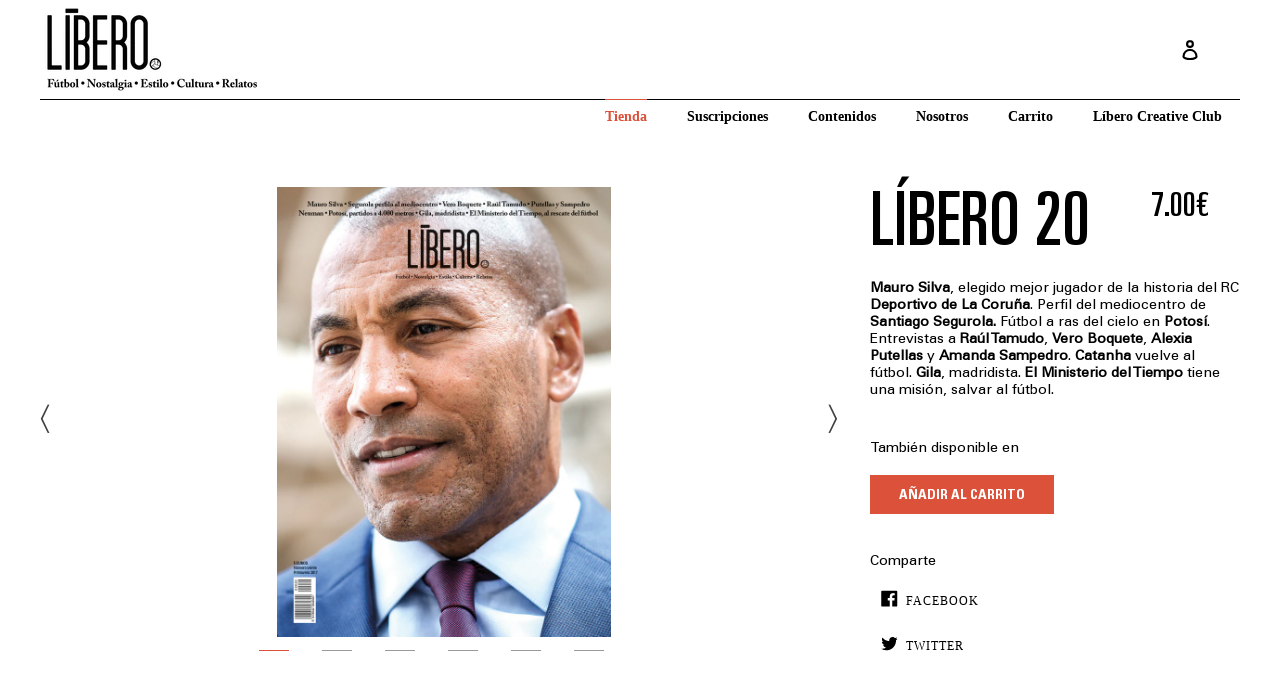

--- FILE ---
content_type: text/html; charset=utf-8
request_url: https://revistalibero.com/products/libero-20
body_size: 14660
content:
<!doctype html>
<!--[if IE 9]> <html class="ie9 no-js" lang="es"> <![endif]-->
<!--[if (gt IE 9)|!(IE)]><!--> <html class="no-js" lang="es"> <!--<![endif]-->
<head>
  <meta charset="utf-8">
  <meta http-equiv="X-UA-Compatible" content="IE=edge,chrome=1">
  <meta name="viewport" content="width=device-width,initial-scale=1">
  <meta name="theme-color" content="#db513a">
  <link rel="canonical" href="https://revistalibero.com/products/libero-20">

  <script src="//ajax.googleapis.com/ajax/libs/jquery/1.11.0/jquery.min.js" type="text/javascript"></script>
  <script src="//use.fontawesome.com/1ebbf3e467.js" type="text/javascript"></script>



  

  
  <title>
  Líbero 20
  
  
  
  </title>

  
  <meta name="description" content="Mauro Silva, elegido mejor jugador de la historia del RC Deportivo de La Coruña. Perfil del mediocentro de Santiago Segurola. Fútbol a ras del cielo en Potosí. Entrevistas a Raúl Tamudo, Vero Boquete, Alexia Putellas y Amanda Sampedro. Catanha vuelve al fútbol. Gila, madridista. El Ministerio del Tiempo tiene una misió">
  

  <!-- /snippets/social-meta-tags.liquid -->
<meta property="og:site_name" content="Líbero">
<meta property="og:url" content="https://revistalibero.com/products/libero-20">
<meta property="og:title" content="Líbero 20">
<meta property="og:type" content="product">
<meta property="og:description" content="Mauro Silva, elegido mejor jugador de la historia del RC Deportivo de La Coruña. Perfil del mediocentro de Santiago Segurola. Fútbol a ras del cielo en Potosí. Entrevistas a Raúl Tamudo, Vero Boquete, Alexia Putellas y Amanda Sampedro. Catanha vuelve al fútbol. Gila, madridista. El Ministerio del Tiempo tiene una misió"><meta property="og:price:amount" content="7.00">
  <meta property="og:price:currency" content="EUR"><meta property="og:image" content="http://revistalibero.com/cdn/shop/products/LIBERO_20_ALTA_pliegos-1_1024x1024.jpg?v=1490717471"><meta property="og:image" content="http://revistalibero.com/cdn/shop/products/LIBERO_20_ALTA_pliegos-10_1024x1024.jpg?v=1490717471"><meta property="og:image" content="http://revistalibero.com/cdn/shop/products/LIBERO_20_ALTA_pliegos-35_1024x1024.jpg?v=1490717471">
<meta property="og:image:secure_url" content="https://revistalibero.com/cdn/shop/products/LIBERO_20_ALTA_pliegos-1_1024x1024.jpg?v=1490717471"><meta property="og:image:secure_url" content="https://revistalibero.com/cdn/shop/products/LIBERO_20_ALTA_pliegos-10_1024x1024.jpg?v=1490717471"><meta property="og:image:secure_url" content="https://revistalibero.com/cdn/shop/products/LIBERO_20_ALTA_pliegos-35_1024x1024.jpg?v=1490717471">

<meta name="twitter:site" content="@revistalibero">
<meta name="twitter:card" content="summary_large_image">
<meta name="twitter:title" content="Líbero 20">
<meta name="twitter:description" content="Mauro Silva, elegido mejor jugador de la historia del RC Deportivo de La Coruña. Perfil del mediocentro de Santiago Segurola. Fútbol a ras del cielo en Potosí. Entrevistas a Raúl Tamudo, Vero Boquete, Alexia Putellas y Amanda Sampedro. Catanha vuelve al fútbol. Gila, madridista. El Ministerio del Tiempo tiene una misió">


  <link href="//revistalibero.com/cdn/shop/t/1/assets/cs-skin-border.css?v=177983982513855709731481807107" rel="stylesheet" type="text/css" media="all" />
  <link href="//revistalibero.com/cdn/shop/t/1/assets/cs-select.css?v=3103748222056768021481891153" rel="stylesheet" type="text/css" media="all" />
  <link href="//revistalibero.com/cdn/shop/t/1/assets/theme.scss.css?v=12341580799550120751696941647" rel="stylesheet" type="text/css" media="all" />
  
  



  <script>
    var theme = {
      strings: {
        addToCart: "Añadir al carrito",
        soldOut: "Fuera de stock",
        unavailable: "No disponible",
        showMore: "Ver más",
        showLess: "Mostrar menos"
      },
      moneyFormat: "{{amount}}€"
    }

      document.documentElement.className = document.documentElement.className.replace('no-js', 'js');
  </script>

  <!--[if (lte IE 9) ]><script src="//revistalibero.com/cdn/shop/t/1/assets/match-media.min.js?v=22265819453975888031480331032" type="text/javascript"></script><![endif]-->

  

  <!--[if (gt IE 9)|!(IE)]><!--><script src="//revistalibero.com/cdn/shop/t/1/assets/vendor.js?v=136118274122071307521480331032" defer="defer"></script><!--<![endif]-->
  <!--[if lte IE 9]><script src="//revistalibero.com/cdn/shop/t/1/assets/vendor.js?v=136118274122071307521480331032"></script><![endif]-->

  <!--[if (gt IE 9)|!(IE)]><!--><script src="//revistalibero.com/cdn/shop/t/1/assets/classie.js?v=153030108940701990911481721495" defer="defer"></script><!--<![endif]-->
  <!--[if lte IE 9]><script src="//revistalibero.com/cdn/shop/t/1/assets/classie.js?v=153030108940701990911481721495"></script><![endif]-->
  
  <!--[if (gt IE 9)|!(IE)]><!--><script src="//revistalibero.com/cdn/shop/t/1/assets/selectFx.js?v=131400943184630685371481721476" defer="defer"></script><!--<![endif]-->
  <!--[if lte IE 9]><script src="//revistalibero.com/cdn/shop/t/1/assets/selectFx.js?v=131400943184630685371481721476"></script><![endif]-->

  <!--[if (gt IE 9)|!(IE)]><!--><script src="//revistalibero.com/cdn/shop/t/1/assets/theme.js?v=105627237994481704951511776744" defer="defer"></script><!--<![endif]-->
  <!--[if lte IE 9]><script src="//revistalibero.com/cdn/shop/t/1/assets/theme.js?v=105627237994481704951511776744"></script><![endif]-->
  
  
  <script>window.performance && window.performance.mark && window.performance.mark('shopify.content_for_header.start');</script><meta id="shopify-digital-wallet" name="shopify-digital-wallet" content="/16264685/digital_wallets/dialog">
<meta name="shopify-checkout-api-token" content="c4fe3089e1f58f89470b7ff7b5ec83b6">
<meta id="in-context-paypal-metadata" data-shop-id="16264685" data-venmo-supported="false" data-environment="production" data-locale="es_ES" data-paypal-v4="true" data-currency="EUR">
<link rel="alternate" type="application/json+oembed" href="https://revistalibero.com/products/libero-20.oembed">
<script async="async" src="/checkouts/internal/preloads.js?locale=es-ES"></script>
<script id="shopify-features" type="application/json">{"accessToken":"c4fe3089e1f58f89470b7ff7b5ec83b6","betas":["rich-media-storefront-analytics"],"domain":"revistalibero.com","predictiveSearch":true,"shopId":16264685,"locale":"es"}</script>
<script>var Shopify = Shopify || {};
Shopify.shop = "liberorevista.myshopify.com";
Shopify.locale = "es";
Shopify.currency = {"active":"EUR","rate":"1.0"};
Shopify.country = "ES";
Shopify.theme = {"name":"debut","id":172302664,"schema_name":"Debut","schema_version":"1.0.0","theme_store_id":796,"role":"main"};
Shopify.theme.handle = "null";
Shopify.theme.style = {"id":null,"handle":null};
Shopify.cdnHost = "revistalibero.com/cdn";
Shopify.routes = Shopify.routes || {};
Shopify.routes.root = "/";</script>
<script type="module">!function(o){(o.Shopify=o.Shopify||{}).modules=!0}(window);</script>
<script>!function(o){function n(){var o=[];function n(){o.push(Array.prototype.slice.apply(arguments))}return n.q=o,n}var t=o.Shopify=o.Shopify||{};t.loadFeatures=n(),t.autoloadFeatures=n()}(window);</script>
<script id="shop-js-analytics" type="application/json">{"pageType":"product"}</script>
<script defer="defer" async type="module" src="//revistalibero.com/cdn/shopifycloud/shop-js/modules/v2/client.init-shop-cart-sync_BSQ69bm3.es.esm.js"></script>
<script defer="defer" async type="module" src="//revistalibero.com/cdn/shopifycloud/shop-js/modules/v2/chunk.common_CIqZBrE6.esm.js"></script>
<script type="module">
  await import("//revistalibero.com/cdn/shopifycloud/shop-js/modules/v2/client.init-shop-cart-sync_BSQ69bm3.es.esm.js");
await import("//revistalibero.com/cdn/shopifycloud/shop-js/modules/v2/chunk.common_CIqZBrE6.esm.js");

  window.Shopify.SignInWithShop?.initShopCartSync?.({"fedCMEnabled":true,"windoidEnabled":true});

</script>
<script id="__st">var __st={"a":16264685,"offset":3600,"reqid":"1176b156-f011-4fd0-b857-99bc22c51b4d-1768884362","pageurl":"revistalibero.com\/products\/libero-20","u":"a20a9545ee43","p":"product","rtyp":"product","rid":9047456840};</script>
<script>window.ShopifyPaypalV4VisibilityTracking = true;</script>
<script id="captcha-bootstrap">!function(){'use strict';const t='contact',e='account',n='new_comment',o=[[t,t],['blogs',n],['comments',n],[t,'customer']],c=[[e,'customer_login'],[e,'guest_login'],[e,'recover_customer_password'],[e,'create_customer']],r=t=>t.map((([t,e])=>`form[action*='/${t}']:not([data-nocaptcha='true']) input[name='form_type'][value='${e}']`)).join(','),a=t=>()=>t?[...document.querySelectorAll(t)].map((t=>t.form)):[];function s(){const t=[...o],e=r(t);return a(e)}const i='password',u='form_key',d=['recaptcha-v3-token','g-recaptcha-response','h-captcha-response',i],f=()=>{try{return window.sessionStorage}catch{return}},m='__shopify_v',_=t=>t.elements[u];function p(t,e,n=!1){try{const o=window.sessionStorage,c=JSON.parse(o.getItem(e)),{data:r}=function(t){const{data:e,action:n}=t;return t[m]||n?{data:e,action:n}:{data:t,action:n}}(c);for(const[e,n]of Object.entries(r))t.elements[e]&&(t.elements[e].value=n);n&&o.removeItem(e)}catch(o){console.error('form repopulation failed',{error:o})}}const l='form_type',E='cptcha';function T(t){t.dataset[E]=!0}const w=window,h=w.document,L='Shopify',v='ce_forms',y='captcha';let A=!1;((t,e)=>{const n=(g='f06e6c50-85a8-45c8-87d0-21a2b65856fe',I='https://cdn.shopify.com/shopifycloud/storefront-forms-hcaptcha/ce_storefront_forms_captcha_hcaptcha.v1.5.2.iife.js',D={infoText:'Protegido por hCaptcha',privacyText:'Privacidad',termsText:'Términos'},(t,e,n)=>{const o=w[L][v],c=o.bindForm;if(c)return c(t,g,e,D).then(n);var r;o.q.push([[t,g,e,D],n]),r=I,A||(h.body.append(Object.assign(h.createElement('script'),{id:'captcha-provider',async:!0,src:r})),A=!0)});var g,I,D;w[L]=w[L]||{},w[L][v]=w[L][v]||{},w[L][v].q=[],w[L][y]=w[L][y]||{},w[L][y].protect=function(t,e){n(t,void 0,e),T(t)},Object.freeze(w[L][y]),function(t,e,n,w,h,L){const[v,y,A,g]=function(t,e,n){const i=e?o:[],u=t?c:[],d=[...i,...u],f=r(d),m=r(i),_=r(d.filter((([t,e])=>n.includes(e))));return[a(f),a(m),a(_),s()]}(w,h,L),I=t=>{const e=t.target;return e instanceof HTMLFormElement?e:e&&e.form},D=t=>v().includes(t);t.addEventListener('submit',(t=>{const e=I(t);if(!e)return;const n=D(e)&&!e.dataset.hcaptchaBound&&!e.dataset.recaptchaBound,o=_(e),c=g().includes(e)&&(!o||!o.value);(n||c)&&t.preventDefault(),c&&!n&&(function(t){try{if(!f())return;!function(t){const e=f();if(!e)return;const n=_(t);if(!n)return;const o=n.value;o&&e.removeItem(o)}(t);const e=Array.from(Array(32),(()=>Math.random().toString(36)[2])).join('');!function(t,e){_(t)||t.append(Object.assign(document.createElement('input'),{type:'hidden',name:u})),t.elements[u].value=e}(t,e),function(t,e){const n=f();if(!n)return;const o=[...t.querySelectorAll(`input[type='${i}']`)].map((({name:t})=>t)),c=[...d,...o],r={};for(const[a,s]of new FormData(t).entries())c.includes(a)||(r[a]=s);n.setItem(e,JSON.stringify({[m]:1,action:t.action,data:r}))}(t,e)}catch(e){console.error('failed to persist form',e)}}(e),e.submit())}));const S=(t,e)=>{t&&!t.dataset[E]&&(n(t,e.some((e=>e===t))),T(t))};for(const o of['focusin','change'])t.addEventListener(o,(t=>{const e=I(t);D(e)&&S(e,y())}));const B=e.get('form_key'),M=e.get(l),P=B&&M;t.addEventListener('DOMContentLoaded',(()=>{const t=y();if(P)for(const e of t)e.elements[l].value===M&&p(e,B);[...new Set([...A(),...v().filter((t=>'true'===t.dataset.shopifyCaptcha))])].forEach((e=>S(e,t)))}))}(h,new URLSearchParams(w.location.search),n,t,e,['guest_login'])})(!0,!0)}();</script>
<script integrity="sha256-4kQ18oKyAcykRKYeNunJcIwy7WH5gtpwJnB7kiuLZ1E=" data-source-attribution="shopify.loadfeatures" defer="defer" src="//revistalibero.com/cdn/shopifycloud/storefront/assets/storefront/load_feature-a0a9edcb.js" crossorigin="anonymous"></script>
<script data-source-attribution="shopify.dynamic_checkout.dynamic.init">var Shopify=Shopify||{};Shopify.PaymentButton=Shopify.PaymentButton||{isStorefrontPortableWallets:!0,init:function(){window.Shopify.PaymentButton.init=function(){};var t=document.createElement("script");t.src="https://revistalibero.com/cdn/shopifycloud/portable-wallets/latest/portable-wallets.es.js",t.type="module",document.head.appendChild(t)}};
</script>
<script data-source-attribution="shopify.dynamic_checkout.buyer_consent">
  function portableWalletsHideBuyerConsent(e){var t=document.getElementById("shopify-buyer-consent"),n=document.getElementById("shopify-subscription-policy-button");t&&n&&(t.classList.add("hidden"),t.setAttribute("aria-hidden","true"),n.removeEventListener("click",e))}function portableWalletsShowBuyerConsent(e){var t=document.getElementById("shopify-buyer-consent"),n=document.getElementById("shopify-subscription-policy-button");t&&n&&(t.classList.remove("hidden"),t.removeAttribute("aria-hidden"),n.addEventListener("click",e))}window.Shopify?.PaymentButton&&(window.Shopify.PaymentButton.hideBuyerConsent=portableWalletsHideBuyerConsent,window.Shopify.PaymentButton.showBuyerConsent=portableWalletsShowBuyerConsent);
</script>
<script data-source-attribution="shopify.dynamic_checkout.cart.bootstrap">document.addEventListener("DOMContentLoaded",(function(){function t(){return document.querySelector("shopify-accelerated-checkout-cart, shopify-accelerated-checkout")}if(t())Shopify.PaymentButton.init();else{new MutationObserver((function(e,n){t()&&(Shopify.PaymentButton.init(),n.disconnect())})).observe(document.body,{childList:!0,subtree:!0})}}));
</script>
<script id='scb4127' type='text/javascript' async='' src='https://revistalibero.com/cdn/shopifycloud/privacy-banner/storefront-banner.js'></script><link id="shopify-accelerated-checkout-styles" rel="stylesheet" media="screen" href="https://revistalibero.com/cdn/shopifycloud/portable-wallets/latest/accelerated-checkout-backwards-compat.css" crossorigin="anonymous">
<style id="shopify-accelerated-checkout-cart">
        #shopify-buyer-consent {
  margin-top: 1em;
  display: inline-block;
  width: 100%;
}

#shopify-buyer-consent.hidden {
  display: none;
}

#shopify-subscription-policy-button {
  background: none;
  border: none;
  padding: 0;
  text-decoration: underline;
  font-size: inherit;
  cursor: pointer;
}

#shopify-subscription-policy-button::before {
  box-shadow: none;
}

      </style>

<script>window.performance && window.performance.mark && window.performance.mark('shopify.content_for_header.end');</script>
  
  
<link href="https://monorail-edge.shopifysvc.com" rel="dns-prefetch">
<script>(function(){if ("sendBeacon" in navigator && "performance" in window) {try {var session_token_from_headers = performance.getEntriesByType('navigation')[0].serverTiming.find(x => x.name == '_s').description;} catch {var session_token_from_headers = undefined;}var session_cookie_matches = document.cookie.match(/_shopify_s=([^;]*)/);var session_token_from_cookie = session_cookie_matches && session_cookie_matches.length === 2 ? session_cookie_matches[1] : "";var session_token = session_token_from_headers || session_token_from_cookie || "";function handle_abandonment_event(e) {var entries = performance.getEntries().filter(function(entry) {return /monorail-edge.shopifysvc.com/.test(entry.name);});if (!window.abandonment_tracked && entries.length === 0) {window.abandonment_tracked = true;var currentMs = Date.now();var navigation_start = performance.timing.navigationStart;var payload = {shop_id: 16264685,url: window.location.href,navigation_start,duration: currentMs - navigation_start,session_token,page_type: "product"};window.navigator.sendBeacon("https://monorail-edge.shopifysvc.com/v1/produce", JSON.stringify({schema_id: "online_store_buyer_site_abandonment/1.1",payload: payload,metadata: {event_created_at_ms: currentMs,event_sent_at_ms: currentMs}}));}}window.addEventListener('pagehide', handle_abandonment_event);}}());</script>
<script id="web-pixels-manager-setup">(function e(e,d,r,n,o){if(void 0===o&&(o={}),!Boolean(null===(a=null===(i=window.Shopify)||void 0===i?void 0:i.analytics)||void 0===a?void 0:a.replayQueue)){var i,a;window.Shopify=window.Shopify||{};var t=window.Shopify;t.analytics=t.analytics||{};var s=t.analytics;s.replayQueue=[],s.publish=function(e,d,r){return s.replayQueue.push([e,d,r]),!0};try{self.performance.mark("wpm:start")}catch(e){}var l=function(){var e={modern:/Edge?\/(1{2}[4-9]|1[2-9]\d|[2-9]\d{2}|\d{4,})\.\d+(\.\d+|)|Firefox\/(1{2}[4-9]|1[2-9]\d|[2-9]\d{2}|\d{4,})\.\d+(\.\d+|)|Chrom(ium|e)\/(9{2}|\d{3,})\.\d+(\.\d+|)|(Maci|X1{2}).+ Version\/(15\.\d+|(1[6-9]|[2-9]\d|\d{3,})\.\d+)([,.]\d+|)( \(\w+\)|)( Mobile\/\w+|) Safari\/|Chrome.+OPR\/(9{2}|\d{3,})\.\d+\.\d+|(CPU[ +]OS|iPhone[ +]OS|CPU[ +]iPhone|CPU IPhone OS|CPU iPad OS)[ +]+(15[._]\d+|(1[6-9]|[2-9]\d|\d{3,})[._]\d+)([._]\d+|)|Android:?[ /-](13[3-9]|1[4-9]\d|[2-9]\d{2}|\d{4,})(\.\d+|)(\.\d+|)|Android.+Firefox\/(13[5-9]|1[4-9]\d|[2-9]\d{2}|\d{4,})\.\d+(\.\d+|)|Android.+Chrom(ium|e)\/(13[3-9]|1[4-9]\d|[2-9]\d{2}|\d{4,})\.\d+(\.\d+|)|SamsungBrowser\/([2-9]\d|\d{3,})\.\d+/,legacy:/Edge?\/(1[6-9]|[2-9]\d|\d{3,})\.\d+(\.\d+|)|Firefox\/(5[4-9]|[6-9]\d|\d{3,})\.\d+(\.\d+|)|Chrom(ium|e)\/(5[1-9]|[6-9]\d|\d{3,})\.\d+(\.\d+|)([\d.]+$|.*Safari\/(?![\d.]+ Edge\/[\d.]+$))|(Maci|X1{2}).+ Version\/(10\.\d+|(1[1-9]|[2-9]\d|\d{3,})\.\d+)([,.]\d+|)( \(\w+\)|)( Mobile\/\w+|) Safari\/|Chrome.+OPR\/(3[89]|[4-9]\d|\d{3,})\.\d+\.\d+|(CPU[ +]OS|iPhone[ +]OS|CPU[ +]iPhone|CPU IPhone OS|CPU iPad OS)[ +]+(10[._]\d+|(1[1-9]|[2-9]\d|\d{3,})[._]\d+)([._]\d+|)|Android:?[ /-](13[3-9]|1[4-9]\d|[2-9]\d{2}|\d{4,})(\.\d+|)(\.\d+|)|Mobile Safari.+OPR\/([89]\d|\d{3,})\.\d+\.\d+|Android.+Firefox\/(13[5-9]|1[4-9]\d|[2-9]\d{2}|\d{4,})\.\d+(\.\d+|)|Android.+Chrom(ium|e)\/(13[3-9]|1[4-9]\d|[2-9]\d{2}|\d{4,})\.\d+(\.\d+|)|Android.+(UC? ?Browser|UCWEB|U3)[ /]?(15\.([5-9]|\d{2,})|(1[6-9]|[2-9]\d|\d{3,})\.\d+)\.\d+|SamsungBrowser\/(5\.\d+|([6-9]|\d{2,})\.\d+)|Android.+MQ{2}Browser\/(14(\.(9|\d{2,})|)|(1[5-9]|[2-9]\d|\d{3,})(\.\d+|))(\.\d+|)|K[Aa][Ii]OS\/(3\.\d+|([4-9]|\d{2,})\.\d+)(\.\d+|)/},d=e.modern,r=e.legacy,n=navigator.userAgent;return n.match(d)?"modern":n.match(r)?"legacy":"unknown"}(),u="modern"===l?"modern":"legacy",c=(null!=n?n:{modern:"",legacy:""})[u],f=function(e){return[e.baseUrl,"/wpm","/b",e.hashVersion,"modern"===e.buildTarget?"m":"l",".js"].join("")}({baseUrl:d,hashVersion:r,buildTarget:u}),m=function(e){var d=e.version,r=e.bundleTarget,n=e.surface,o=e.pageUrl,i=e.monorailEndpoint;return{emit:function(e){var a=e.status,t=e.errorMsg,s=(new Date).getTime(),l=JSON.stringify({metadata:{event_sent_at_ms:s},events:[{schema_id:"web_pixels_manager_load/3.1",payload:{version:d,bundle_target:r,page_url:o,status:a,surface:n,error_msg:t},metadata:{event_created_at_ms:s}}]});if(!i)return console&&console.warn&&console.warn("[Web Pixels Manager] No Monorail endpoint provided, skipping logging."),!1;try{return self.navigator.sendBeacon.bind(self.navigator)(i,l)}catch(e){}var u=new XMLHttpRequest;try{return u.open("POST",i,!0),u.setRequestHeader("Content-Type","text/plain"),u.send(l),!0}catch(e){return console&&console.warn&&console.warn("[Web Pixels Manager] Got an unhandled error while logging to Monorail."),!1}}}}({version:r,bundleTarget:l,surface:e.surface,pageUrl:self.location.href,monorailEndpoint:e.monorailEndpoint});try{o.browserTarget=l,function(e){var d=e.src,r=e.async,n=void 0===r||r,o=e.onload,i=e.onerror,a=e.sri,t=e.scriptDataAttributes,s=void 0===t?{}:t,l=document.createElement("script"),u=document.querySelector("head"),c=document.querySelector("body");if(l.async=n,l.src=d,a&&(l.integrity=a,l.crossOrigin="anonymous"),s)for(var f in s)if(Object.prototype.hasOwnProperty.call(s,f))try{l.dataset[f]=s[f]}catch(e){}if(o&&l.addEventListener("load",o),i&&l.addEventListener("error",i),u)u.appendChild(l);else{if(!c)throw new Error("Did not find a head or body element to append the script");c.appendChild(l)}}({src:f,async:!0,onload:function(){if(!function(){var e,d;return Boolean(null===(d=null===(e=window.Shopify)||void 0===e?void 0:e.analytics)||void 0===d?void 0:d.initialized)}()){var d=window.webPixelsManager.init(e)||void 0;if(d){var r=window.Shopify.analytics;r.replayQueue.forEach((function(e){var r=e[0],n=e[1],o=e[2];d.publishCustomEvent(r,n,o)})),r.replayQueue=[],r.publish=d.publishCustomEvent,r.visitor=d.visitor,r.initialized=!0}}},onerror:function(){return m.emit({status:"failed",errorMsg:"".concat(f," has failed to load")})},sri:function(e){var d=/^sha384-[A-Za-z0-9+/=]+$/;return"string"==typeof e&&d.test(e)}(c)?c:"",scriptDataAttributes:o}),m.emit({status:"loading"})}catch(e){m.emit({status:"failed",errorMsg:(null==e?void 0:e.message)||"Unknown error"})}}})({shopId: 16264685,storefrontBaseUrl: "https://revistalibero.com",extensionsBaseUrl: "https://extensions.shopifycdn.com/cdn/shopifycloud/web-pixels-manager",monorailEndpoint: "https://monorail-edge.shopifysvc.com/unstable/produce_batch",surface: "storefront-renderer",enabledBetaFlags: ["2dca8a86"],webPixelsConfigList: [{"id":"171245915","eventPayloadVersion":"v1","runtimeContext":"LAX","scriptVersion":"1","type":"CUSTOM","privacyPurposes":["MARKETING"],"name":"Meta pixel (migrated)"},{"id":"189727067","eventPayloadVersion":"v1","runtimeContext":"LAX","scriptVersion":"1","type":"CUSTOM","privacyPurposes":["ANALYTICS"],"name":"Google Analytics tag (migrated)"},{"id":"shopify-app-pixel","configuration":"{}","eventPayloadVersion":"v1","runtimeContext":"STRICT","scriptVersion":"0450","apiClientId":"shopify-pixel","type":"APP","privacyPurposes":["ANALYTICS","MARKETING"]},{"id":"shopify-custom-pixel","eventPayloadVersion":"v1","runtimeContext":"LAX","scriptVersion":"0450","apiClientId":"shopify-pixel","type":"CUSTOM","privacyPurposes":["ANALYTICS","MARKETING"]}],isMerchantRequest: false,initData: {"shop":{"name":"Líbero","paymentSettings":{"currencyCode":"EUR"},"myshopifyDomain":"liberorevista.myshopify.com","countryCode":"ES","storefrontUrl":"https:\/\/revistalibero.com"},"customer":null,"cart":null,"checkout":null,"productVariants":[{"price":{"amount":7.0,"currencyCode":"EUR"},"product":{"title":"Líbero 20","vendor":"liberorevista","id":"9047456840","untranslatedTitle":"Líbero 20","url":"\/products\/libero-20","type":"Revista"},"id":"32985210568","image":{"src":"\/\/revistalibero.com\/cdn\/shop\/products\/LIBERO_20_ALTA_pliegos-1.jpg?v=1490717471"},"sku":"","title":"Default Title","untranslatedTitle":"Default Title"}],"purchasingCompany":null},},"https://revistalibero.com/cdn","fcfee988w5aeb613cpc8e4bc33m6693e112",{"modern":"","legacy":""},{"shopId":"16264685","storefrontBaseUrl":"https:\/\/revistalibero.com","extensionBaseUrl":"https:\/\/extensions.shopifycdn.com\/cdn\/shopifycloud\/web-pixels-manager","surface":"storefront-renderer","enabledBetaFlags":"[\"2dca8a86\"]","isMerchantRequest":"false","hashVersion":"fcfee988w5aeb613cpc8e4bc33m6693e112","publish":"custom","events":"[[\"page_viewed\",{}],[\"product_viewed\",{\"productVariant\":{\"price\":{\"amount\":7.0,\"currencyCode\":\"EUR\"},\"product\":{\"title\":\"Líbero 20\",\"vendor\":\"liberorevista\",\"id\":\"9047456840\",\"untranslatedTitle\":\"Líbero 20\",\"url\":\"\/products\/libero-20\",\"type\":\"Revista\"},\"id\":\"32985210568\",\"image\":{\"src\":\"\/\/revistalibero.com\/cdn\/shop\/products\/LIBERO_20_ALTA_pliegos-1.jpg?v=1490717471\"},\"sku\":\"\",\"title\":\"Default Title\",\"untranslatedTitle\":\"Default Title\"}}]]"});</script><script>
  window.ShopifyAnalytics = window.ShopifyAnalytics || {};
  window.ShopifyAnalytics.meta = window.ShopifyAnalytics.meta || {};
  window.ShopifyAnalytics.meta.currency = 'EUR';
  var meta = {"product":{"id":9047456840,"gid":"gid:\/\/shopify\/Product\/9047456840","vendor":"liberorevista","type":"Revista","handle":"libero-20","variants":[{"id":32985210568,"price":700,"name":"Líbero 20","public_title":null,"sku":""}],"remote":false},"page":{"pageType":"product","resourceType":"product","resourceId":9047456840,"requestId":"1176b156-f011-4fd0-b857-99bc22c51b4d-1768884362"}};
  for (var attr in meta) {
    window.ShopifyAnalytics.meta[attr] = meta[attr];
  }
</script>
<script class="analytics">
  (function () {
    var customDocumentWrite = function(content) {
      var jquery = null;

      if (window.jQuery) {
        jquery = window.jQuery;
      } else if (window.Checkout && window.Checkout.$) {
        jquery = window.Checkout.$;
      }

      if (jquery) {
        jquery('body').append(content);
      }
    };

    var hasLoggedConversion = function(token) {
      if (token) {
        return document.cookie.indexOf('loggedConversion=' + token) !== -1;
      }
      return false;
    }

    var setCookieIfConversion = function(token) {
      if (token) {
        var twoMonthsFromNow = new Date(Date.now());
        twoMonthsFromNow.setMonth(twoMonthsFromNow.getMonth() + 2);

        document.cookie = 'loggedConversion=' + token + '; expires=' + twoMonthsFromNow;
      }
    }

    var trekkie = window.ShopifyAnalytics.lib = window.trekkie = window.trekkie || [];
    if (trekkie.integrations) {
      return;
    }
    trekkie.methods = [
      'identify',
      'page',
      'ready',
      'track',
      'trackForm',
      'trackLink'
    ];
    trekkie.factory = function(method) {
      return function() {
        var args = Array.prototype.slice.call(arguments);
        args.unshift(method);
        trekkie.push(args);
        return trekkie;
      };
    };
    for (var i = 0; i < trekkie.methods.length; i++) {
      var key = trekkie.methods[i];
      trekkie[key] = trekkie.factory(key);
    }
    trekkie.load = function(config) {
      trekkie.config = config || {};
      trekkie.config.initialDocumentCookie = document.cookie;
      var first = document.getElementsByTagName('script')[0];
      var script = document.createElement('script');
      script.type = 'text/javascript';
      script.onerror = function(e) {
        var scriptFallback = document.createElement('script');
        scriptFallback.type = 'text/javascript';
        scriptFallback.onerror = function(error) {
                var Monorail = {
      produce: function produce(monorailDomain, schemaId, payload) {
        var currentMs = new Date().getTime();
        var event = {
          schema_id: schemaId,
          payload: payload,
          metadata: {
            event_created_at_ms: currentMs,
            event_sent_at_ms: currentMs
          }
        };
        return Monorail.sendRequest("https://" + monorailDomain + "/v1/produce", JSON.stringify(event));
      },
      sendRequest: function sendRequest(endpointUrl, payload) {
        // Try the sendBeacon API
        if (window && window.navigator && typeof window.navigator.sendBeacon === 'function' && typeof window.Blob === 'function' && !Monorail.isIos12()) {
          var blobData = new window.Blob([payload], {
            type: 'text/plain'
          });

          if (window.navigator.sendBeacon(endpointUrl, blobData)) {
            return true;
          } // sendBeacon was not successful

        } // XHR beacon

        var xhr = new XMLHttpRequest();

        try {
          xhr.open('POST', endpointUrl);
          xhr.setRequestHeader('Content-Type', 'text/plain');
          xhr.send(payload);
        } catch (e) {
          console.log(e);
        }

        return false;
      },
      isIos12: function isIos12() {
        return window.navigator.userAgent.lastIndexOf('iPhone; CPU iPhone OS 12_') !== -1 || window.navigator.userAgent.lastIndexOf('iPad; CPU OS 12_') !== -1;
      }
    };
    Monorail.produce('monorail-edge.shopifysvc.com',
      'trekkie_storefront_load_errors/1.1',
      {shop_id: 16264685,
      theme_id: 172302664,
      app_name: "storefront",
      context_url: window.location.href,
      source_url: "//revistalibero.com/cdn/s/trekkie.storefront.cd680fe47e6c39ca5d5df5f0a32d569bc48c0f27.min.js"});

        };
        scriptFallback.async = true;
        scriptFallback.src = '//revistalibero.com/cdn/s/trekkie.storefront.cd680fe47e6c39ca5d5df5f0a32d569bc48c0f27.min.js';
        first.parentNode.insertBefore(scriptFallback, first);
      };
      script.async = true;
      script.src = '//revistalibero.com/cdn/s/trekkie.storefront.cd680fe47e6c39ca5d5df5f0a32d569bc48c0f27.min.js';
      first.parentNode.insertBefore(script, first);
    };
    trekkie.load(
      {"Trekkie":{"appName":"storefront","development":false,"defaultAttributes":{"shopId":16264685,"isMerchantRequest":null,"themeId":172302664,"themeCityHash":"1129572666396047255","contentLanguage":"es","currency":"EUR","eventMetadataId":"708ec3cf-aa21-4a22-ba68-ea7219fb917a"},"isServerSideCookieWritingEnabled":true,"monorailRegion":"shop_domain","enabledBetaFlags":["65f19447"]},"Session Attribution":{},"S2S":{"facebookCapiEnabled":false,"source":"trekkie-storefront-renderer","apiClientId":580111}}
    );

    var loaded = false;
    trekkie.ready(function() {
      if (loaded) return;
      loaded = true;

      window.ShopifyAnalytics.lib = window.trekkie;

      var originalDocumentWrite = document.write;
      document.write = customDocumentWrite;
      try { window.ShopifyAnalytics.merchantGoogleAnalytics.call(this); } catch(error) {};
      document.write = originalDocumentWrite;

      window.ShopifyAnalytics.lib.page(null,{"pageType":"product","resourceType":"product","resourceId":9047456840,"requestId":"1176b156-f011-4fd0-b857-99bc22c51b4d-1768884362","shopifyEmitted":true});

      var match = window.location.pathname.match(/checkouts\/(.+)\/(thank_you|post_purchase)/)
      var token = match? match[1]: undefined;
      if (!hasLoggedConversion(token)) {
        setCookieIfConversion(token);
        window.ShopifyAnalytics.lib.track("Viewed Product",{"currency":"EUR","variantId":32985210568,"productId":9047456840,"productGid":"gid:\/\/shopify\/Product\/9047456840","name":"Líbero 20","price":"7.00","sku":"","brand":"liberorevista","variant":null,"category":"Revista","nonInteraction":true,"remote":false},undefined,undefined,{"shopifyEmitted":true});
      window.ShopifyAnalytics.lib.track("monorail:\/\/trekkie_storefront_viewed_product\/1.1",{"currency":"EUR","variantId":32985210568,"productId":9047456840,"productGid":"gid:\/\/shopify\/Product\/9047456840","name":"Líbero 20","price":"7.00","sku":"","brand":"liberorevista","variant":null,"category":"Revista","nonInteraction":true,"remote":false,"referer":"https:\/\/revistalibero.com\/products\/libero-20"});
      }
    });


        var eventsListenerScript = document.createElement('script');
        eventsListenerScript.async = true;
        eventsListenerScript.src = "//revistalibero.com/cdn/shopifycloud/storefront/assets/shop_events_listener-3da45d37.js";
        document.getElementsByTagName('head')[0].appendChild(eventsListenerScript);

})();</script>
  <script>
  if (!window.ga || (window.ga && typeof window.ga !== 'function')) {
    window.ga = function ga() {
      (window.ga.q = window.ga.q || []).push(arguments);
      if (window.Shopify && window.Shopify.analytics && typeof window.Shopify.analytics.publish === 'function') {
        window.Shopify.analytics.publish("ga_stub_called", {}, {sendTo: "google_osp_migration"});
      }
      console.error("Shopify's Google Analytics stub called with:", Array.from(arguments), "\nSee https://help.shopify.com/manual/promoting-marketing/pixels/pixel-migration#google for more information.");
    };
    if (window.Shopify && window.Shopify.analytics && typeof window.Shopify.analytics.publish === 'function') {
      window.Shopify.analytics.publish("ga_stub_initialized", {}, {sendTo: "google_osp_migration"});
    }
  }
</script>
<script
  defer
  src="https://revistalibero.com/cdn/shopifycloud/perf-kit/shopify-perf-kit-3.0.4.min.js"
  data-application="storefront-renderer"
  data-shop-id="16264685"
  data-render-region="gcp-us-east1"
  data-page-type="product"
  data-theme-instance-id="172302664"
  data-theme-name="Debut"
  data-theme-version="1.0.0"
  data-monorail-region="shop_domain"
  data-resource-timing-sampling-rate="10"
  data-shs="true"
  data-shs-beacon="true"
  data-shs-export-with-fetch="true"
  data-shs-logs-sample-rate="1"
  data-shs-beacon-endpoint="https://revistalibero.com/api/collect"
></script>
</head>

<body class="template-product  1 ">
  

  
  <a class="in-page-link visually-hidden skip-link" href="#MainContent">Ir directamente al contenido</a>

  <div id="SearchDrawer" class="search-bar drawer drawer--top">
    <div class="search-bar__table">
      <div class="search-bar__table-cell search-bar__form-wrapper">
        <form class="search search-bar__form" action="/search" method="get" role="search">
          <button class="search-bar__submit search__submit btn--link" type="submit">
            <svg aria-hidden="true" focusable="false" role="presentation" class="icon icon-search" viewBox="0 0 37 40"><path d="M35.6 36l-9.8-9.8c4.1-5.4 3.6-13.2-1.3-18.1-5.4-5.4-14.2-5.4-19.7 0-5.4 5.4-5.4 14.2 0 19.7 2.6 2.6 6.1 4.1 9.8 4.1 3 0 5.9-1 8.3-2.8l9.8 9.8c.4.4.9.6 1.4.6s1-.2 1.4-.6c.9-.9.9-2.1.1-2.9zm-20.9-8.2c-2.6 0-5.1-1-7-2.9-3.9-3.9-3.9-10.1 0-14C9.6 9 12.2 8 14.7 8s5.1 1 7 2.9c3.9 3.9 3.9 10.1 0 14-1.9 1.9-4.4 2.9-7 2.9z"/></svg>
            <span class="icon__fallback-text">Buscar</span>
          </button>
          <input class="search__input search-bar__input" type="search" name="q" value="" placeholder="Buscar" aria-label="Buscar">
        </form>
      </div>
      <div class="search-bar__table-cell text-right">
        <button type="button" class="btn--link search-bar__close js-drawer-close">
          <svg aria-hidden="true" focusable="false" role="presentation" class="icon icon-close" viewBox="0 0 37 40"><path d="M21.3 23l11-11c.8-.8.8-2 0-2.8-.8-.8-2-.8-2.8 0l-11 11-11-11c-.8-.8-2-.8-2.8 0-.8.8-.8 2 0 2.8l11 11-11 11c-.8.8-.8 2 0 2.8.4.4.9.6 1.4.6s1-.2 1.4-.6l11-11 11 11c.4.4.9.6 1.4.6s1-.2 1.4-.6c.8-.8.8-2 0-2.8l-11-11z"/></svg>
          <span class="icon__fallback-text">Cerrar (esc)</span>
        </button>
      </div>
    </div>
  </div>

  <div id="shopify-section-header" class="shopify-section">

<div data-section-id="header" data-section-type="header-section">
  <nav class="mobile-nav-wrapper medium-up--hide" role="navigation">
    <ul id="MobileNav" class="mobile-nav">
      
<li class="mobile-nav__item  ">
        
        <a href="/collections/productos-libero" class="mobile-nav__link">
          Tienda
        </a>
        
      </li>
      
<li class="mobile-nav__item  ">
        
        <a href="/pages/suscripciones" class="mobile-nav__link">
          Suscripciones
        </a>
        
      </li>
      
<li class="mobile-nav__item  ">
        
        <a href="/blogs/contenidos" class="mobile-nav__link">
          Contenidos
        </a>
        
      </li>
      
<li class="mobile-nav__item  ">
        
        <a href="/pages/nosotros" class="mobile-nav__link">
          Nosotros
        </a>
        
      </li>
      
<li class="mobile-nav__item  ">
        
        <a href="https://liberorevista.myshopify.com/cart" class="mobile-nav__link">
          Carrito
        </a>
        
      </li>
      
<li class="mobile-nav__item  ">
        
        <a href="http://liberocreativeclub.com/" class="mobile-nav__link">
          Líbero Creative Club
        </a>
        
      </li>
      
    </ul>
  </nav>

  <div class="container">

    <header class="site-header border-bottom logo--left" role="banner">
      <div class="page-width">
        
        <div class="grid grid--no-gutters grid--table">
          

          

          <div class="grid__item small--two-thirds medium-up--one-whole logo-align--left">
            
            
              <div class="h2 site-header__logo" itemscope itemtype="http://schema.org/Organization">
                
                
                <a href="/" itemprop="url" class="site-header__logo-image">
                  
                  <img src="//revistalibero.com/cdn/shop/files/cabecera_libero1_225x.jpg?v=1613579992"
                       srcset="//revistalibero.com/cdn/shop/files/cabecera_libero1_225x.jpg?v=1613579992 1x, //revistalibero.com/cdn/shop/files/cabecera_libero1_225x@2x.jpg?v=1613579992 2x"
                       alt="Líbero"
                       itemprop="logo">
                </a>
                
                
              </div>
            
          </div>

               
          <div class="grid__item small--one-third medium-up--one-quarter text-right site-header__icons site-header__icons--plus">
            <div class="site-header__icons-wrapper">
              
              <div class="site-header__search small--hide">
                <form action="/search" method="get" class="search-header search" role="search">
  <input class="search-header__input search__input"
    type="search"
    name="q"
    placeholder="Buscar"
    aria-label="Buscar">
  <button class="search-header__submit search__submit btn--link" type="submit">
    <svg aria-hidden="true" focusable="false" role="presentation" class="icon icon-search" viewBox="0 0 37 40"><path d="M35.6 36l-9.8-9.8c4.1-5.4 3.6-13.2-1.3-18.1-5.4-5.4-14.2-5.4-19.7 0-5.4 5.4-5.4 14.2 0 19.7 2.6 2.6 6.1 4.1 9.8 4.1 3 0 5.9-1 8.3-2.8l9.8 9.8c.4.4.9.6 1.4.6s1-.2 1.4-.6c.9-.9.9-2.1.1-2.9zm-20.9-8.2c-2.6 0-5.1-1-7-2.9-3.9-3.9-3.9-10.1 0-14C9.6 9 12.2 8 14.7 8s5.1 1 7 2.9c3.9 3.9 3.9 10.1 0 14-1.9 1.9-4.4 2.9-7 2.9z"/></svg>
    <span class="icon__fallback-text">Buscar</span>
  </button>
</form>

              </div>
              

              <button type="button" class="btn--link site-header__search-toggle js-drawer-open-top medium-up--hide">
                <svg aria-hidden="true" focusable="false" role="presentation" class="icon icon-search" viewBox="0 0 37 40"><path d="M35.6 36l-9.8-9.8c4.1-5.4 3.6-13.2-1.3-18.1-5.4-5.4-14.2-5.4-19.7 0-5.4 5.4-5.4 14.2 0 19.7 2.6 2.6 6.1 4.1 9.8 4.1 3 0 5.9-1 8.3-2.8l9.8 9.8c.4.4.9.6 1.4.6s1-.2 1.4-.6c.9-.9.9-2.1.1-2.9zm-20.9-8.2c-2.6 0-5.1-1-7-2.9-3.9-3.9-3.9-10.1 0-14C9.6 9 12.2 8 14.7 8s5.1 1 7 2.9c3.9 3.9 3.9 10.1 0 14-1.9 1.9-4.4 2.9-7 2.9z"/></svg>
                <span class="icon__fallback-text">Buscar</span>
              </button>

              
              
              <a href="/account/login" class="site-header__account">
                <svg aria-hidden="true" focusable="false" role="presentation" class="icon icon-login" viewBox="0 0 28.33 37.68"><path d="M14.17 14.9a7.45 7.45 0 1 0-7.5-7.45 7.46 7.46 0 0 0 7.5 7.45zm0-10.91a3.45 3.45 0 1 1-3.5 3.46A3.46 3.46 0 0 1 14.17 4zM14.17 16.47A14.18 14.18 0 0 0 0 30.68c0 1.41.66 4 5.11 5.66a27.17 27.17 0 0 0 9.06 1.34c6.54 0 14.17-1.84 14.17-7a14.18 14.18 0 0 0-14.17-14.21zm0 17.21c-6.3 0-10.17-1.77-10.17-3a10.17 10.17 0 1 1 20.33 0c.01 1.23-3.86 3-10.16 3z"/></svg>
                <span class="icon__fallback-text">Ingresar</span>
              </a>
              
              

              <a href="/cart" class="site-header__cart">
                <svg aria-hidden="true" focusable="false" role="presentation" class="icon icon-cart" viewBox="0 0 37 40"><path d="M36.5 34.8L33.3 8h-5.9C26.7 3.9 23 .8 18.5.8S10.3 3.9 9.6 8H3.7L.5 34.8c-.2 1.5.4 2.4.9 3 .5.5 1.4 1.2 3.1 1.2h28c1.3 0 2.4-.4 3.1-1.3.7-.7 1-1.8.9-2.9zm-18-30c2.2 0 4.1 1.4 4.7 3.2h-9.5c.7-1.9 2.6-3.2 4.8-3.2zM4.5 35l2.8-23h2.2v3c0 1.1.9 2 2 2s2-.9 2-2v-3h10v3c0 1.1.9 2 2 2s2-.9 2-2v-3h2.2l2.8 23h-28z"/></svg>
                <span class="visually-hidden">Carrito</span>
                <span class="icon__fallback-text">Carrito</span>
                
              </a>

              
              <button type="button" class="btn--link site-header__menu js-mobile-nav-toggle mobile-nav--open">
                <svg aria-hidden="true" focusable="false" role="presentation" class="icon icon-hamburger" viewBox="0 0 37 40"><path d="M33.5 25h-30c-1.1 0-2-.9-2-2s.9-2 2-2h30c1.1 0 2 .9 2 2s-.9 2-2 2zm0-11.5h-30c-1.1 0-2-.9-2-2s.9-2 2-2h30c1.1 0 2 .9 2 2s-.9 2-2 2zm0 23h-30c-1.1 0-2-.9-2-2s.9-2 2-2h30c1.1 0 2 .9 2 2s-.9 2-2 2z"/></svg>
                <svg aria-hidden="true" focusable="false" role="presentation" class="icon icon-close" viewBox="0 0 37 40"><path d="M21.3 23l11-11c.8-.8.8-2 0-2.8-.8-.8-2-.8-2.8 0l-11 11-11-11c-.8-.8-2-.8-2.8 0-.8.8-.8 2 0 2.8l11 11-11 11c-.8.8-.8 2 0 2.8.4.4.9.6 1.4.6s1-.2 1.4-.6l11-11 11 11c.4.4.9.6 1.4.6s1-.2 1.4-.6c.8-.8.8-2 0-2.8l-11-11z"/></svg>
                <span class="icon__fallback-text">expandir/colapsar</span>
              </button>
              
            </div>

          </div>
        </div>
        
        <nav class="grid__item medium-up--one-whole small--hide nav-menu" id="AccessibleNav" role="navigation">
          <ul class="site-nav list--inline " id="SiteNav">
  

      <li >
        <a href="/collections/productos-libero" class="site-nav__link site-nav__link--main">Tienda</a>
      </li>
    
  

      <li >
        <a href="/pages/suscripciones" class="site-nav__link site-nav__link--main">Suscripciones</a>
      </li>
    
  

      <li >
        <a href="/blogs/contenidos" class="site-nav__link site-nav__link--main">Contenidos</a>
      </li>
    
  

      <li >
        <a href="/pages/nosotros" class="site-nav__link site-nav__link--main">Nosotros</a>
      </li>
    
  

      <li >
        <a href="https://liberorevista.myshopify.com/cart" class="site-nav__link site-nav__link--main">Carrito</a>
      </li>
    
  

      <li >
        <a href="http://liberocreativeclub.com/" class="site-nav__link site-nav__link--main">Líbero Creative Club</a>
      </li>
    
  
</ul>

        </nav>
         

      </div>
    </header>

  </div>


  
  <style>
    
    .site-header__logo-image {
      max-width: 225px;
    }
    

    
    .site-header__logo-image {
      margin: 0;
    }
    
  </style>
</div>


</div>

  <div class="page-container" id="PageContainer">

    <main class="main-content" id="MainContent" role="main">
      

<div id="shopify-section-product-template" class="shopify-section"><div class="product-template__container page-width" itemscope itemtype="http://schema.org/Product" id="ProductSection-product-template" data-section-id="product-template" data-section-type="product" data-enable-history-state="true">
  <meta itemprop="name" content="Líbero 20">
  <meta itemprop="url" content="https://revistalibero.com/products/libero-20">
  <meta itemprop="image" content="//revistalibero.com/cdn/shop/products/LIBERO_20_ALTA_pliegos-1_800x.jpg?v=1490717471">

  


  <div class="grid product-single">
    <div class="grid__item product-single__photos medium-up--two-thirds"><div id="FeaturedImageZoom-product-template" class="product-single__photo product-single__photo--has-thumbnails" >
        <div class="slider">
           
          <div>
            <img src="//revistalibero.com/cdn/shop/products/LIBERO_20_ALTA_pliegos-1_720x.jpg?v=1490717471" alt="Líbero 20" id="FeaturedImage-product-template" class="product-featured-img">
          </div>
           
          <div>
            <img src="//revistalibero.com/cdn/shop/products/LIBERO_20_ALTA_pliegos-10_720x.jpg?v=1490717471" alt="Líbero 20" id="FeaturedImage-product-template" class="product-featured-img">
          </div>
           
          <div>
            <img src="//revistalibero.com/cdn/shop/products/LIBERO_20_ALTA_pliegos-35_720x.jpg?v=1490717471" alt="Líbero 20" id="FeaturedImage-product-template" class="product-featured-img">
          </div>
           
          <div>
            <img src="//revistalibero.com/cdn/shop/products/LIBERO_20_ALTA_pliegos-19_720x.jpg?v=1490717524" alt="Líbero 20" id="FeaturedImage-product-template" class="product-featured-img">
          </div>
           
          <div>
            <img src="//revistalibero.com/cdn/shop/products/LIBERO_20_ALTA_pliegos-55_720x.jpg?v=1490717565" alt="Líbero 20" id="FeaturedImage-product-template" class="product-featured-img">
          </div>
           
          <div>
            <img src="//revistalibero.com/cdn/shop/products/LIBERO_20_ALTA_pliegos-38_720x.jpg?v=1490717587" alt="Líbero 20" id="FeaturedImage-product-template" class="product-featured-img">
          </div>
          
        </div>
      </div>
      
      

      <div class="thumbnails-wrapper thumbnails-slider--active">
        
        <button type="button" class="btn btn--link medium-up--hide thumbnails-slider__btn thumbnails-slider__prev thumbnails-slider__prev--product-template">
          <svg aria-hidden="true" focusable="false" role="presentation" class="icon icon-chevron-left" viewBox="0 0 284.49 498.98"><defs><style>.cls-1{fill:#231f20}</style></defs><path class="cls-1" d="M437.67 129.51a35 35 0 0 1 24.75 59.75L272.67 379l189.75 189.74a35 35 0 1 1-49.5 49.5L198.43 403.75a35 35 0 0 1 0-49.5l214.49-214.49a34.89 34.89 0 0 1 24.75-10.25z" transform="translate(-188.18 -129.51)"/></svg>
          <span class="icon__fallback-text">Anterior diapositiva</span>
        </button>
        
        

        
        <button type="button" class="btn btn--link medium-up--hide thumbnails-slider__btn thumbnails-slider__next thumbnails-slider__next--product-template">
          <svg aria-hidden="true" focusable="false" role="presentation" class="icon icon-chevron-right" viewBox="0 0 284.49 498.98"><defs><style>.cls-1{fill:#231f20}</style></defs><path class="cls-1" d="M223.18 628.49a35 35 0 0 1-24.75-59.75L388.17 379 198.43 189.26a35 35 0 0 1 49.5-49.5l214.49 214.49a35 35 0 0 1 0 49.5L247.93 618.24a34.89 34.89 0 0 1-24.75 10.25z" transform="translate(-188.18 -129.51)"/></svg>
          <span class="icon__fallback-text">Siguiente diapositiva</span>
        </button>
        
      </div>
      
    </div>

    <div class="grid__item medium-up--one-third">
      <div class="product-single__meta">

        <h1 itemprop="name" class="product-single__title grid__item medium-up--two-thirds">Líbero 20</h1>

        <meta itemprop="priceCurrency" content="EUR">

        <link itemprop="availability" href="http://schema.org/InStock">

        <p class="grid__item medium-up--one-quarter product-single__price product-single__price-product-template">
          
          <span class="visually-hidden">Precio habitual</span>
          <s id="ComparePrice-product-template" class="hide"></s>
          <span class="product-price__price product-price__price-product-template">
            <span id="ProductPrice-product-template">7.00€</span>
            <span class="product-price__sale-label product-price__sale-label-product-template hide">Rebajado</span>
          </span>
          
        </p>

        

        <div class="product-single__description rte" itemprop="description">
          <meta charset="utf-8">
<p><span><strong>Mauro Silva</strong>, elegido mejor jugador de la historia del RC <strong>Deportivo de La Coruña</strong>. Perfil del mediocentro de <strong>Santiago Segurola.</strong> Fútbol a ras del cielo en <strong>Potosí</strong>. Entrevistas a <strong>Raúl Tamudo</strong>, <strong>Vero Boquete</strong>, <strong>Alexia Putellas</strong> y <strong>Amanda Sampedro</strong>. <strong>Catanha</strong> vuelve al fútbol. <strong>Gila</strong>, madridista. <strong>El Ministerio del Tiempo</strong> tiene una misión, salvar al fútbol. </span></p>
        </div>
        <nav class="grid__item medium-up--one-whole small--hide nav-menu" id="AccessibleNavProduct" role="navigation">
          <span>También disponible en </span><ul class="site-nav list--inline " id="SiteNav">
  
</ul>

        </nav>
        <div itemprop="offers" itemscope itemtype="http://schema.org/Offer">
          <form action="/cart/add" method="post" enctype="multipart/form-data" class="product-form product-form-product-template product-form--hide-variant-labels" data-section="product-template">
            

            <select name="id" id="ProductSelect-product-template" data-section="product-template" class="product-form__variants no-js">
              
              
              <option  selected="selected"  value="32985210568">
                Default Title
              </option>
              
              
            </select>

            

            <div class="product-form__item product-form__item--submit">
              <button type="submit" name="add" id="AddToCart-product-template"  class="btn--secondary product-form__cart-submit product-form__cart-submit--small">
                <span id="AddToCartText-product-template">
                  
                  Añadir al carrito
                  
                </span>
              </button>
            </div>
          </form>

        </div>

        
        <!-- /snippets/social-sharing.liquid -->
<div class="social-sharing">
  <div class="share">Comparte</div>
  
  <a target="_blank" href="//www.facebook.com/sharer.php?u=https://revistalibero.com/products/libero-20" class="btn btn--small btn--share share-facebook" title="Compartir en Facebook">
    <svg aria-hidden="true" focusable="false" role="presentation" class="icon icon-facebook" viewBox="0 0 20 20"><path fill="#444" d="M18.05.811q.439 0 .744.305t.305.744v16.637q0 .439-.305.744t-.744.305h-4.732v-7.221h2.415l.342-2.854h-2.757v-1.83q0-.659.293-1t1.073-.342h1.488V3.762q-.976-.098-2.171-.098-1.634 0-2.635.964t-1 2.72V9.47H7.951v2.854h2.415v7.221H1.413q-.439 0-.744-.305t-.305-.744V1.859q0-.439.305-.744T1.413.81H18.05z"/></svg>
    <span class="share-title" aria-hidden="true">Facebook</span>
    <span class="visually-hidden">Compartir en Facebook</span>
  </a>
  

  
  <a target="_blank" href="//twitter.com/share?text=L%C3%ADbero%2020&amp;url=https://revistalibero.com/products/libero-20" class="btn btn--small btn--share share-twitter" title="Tuitear en Twitter">
    <svg aria-hidden="true" focusable="false" role="presentation" class="icon icon-twitter" viewBox="0 0 20 20"><path fill="#444" d="M19.551 4.208q-.815 1.202-1.956 2.038 0 .082.02.255t.02.255q0 1.589-.469 3.179t-1.426 3.036-2.272 2.567-3.158 1.793-3.963.672q-3.301 0-6.031-1.773.571.041.937.041 2.751 0 4.911-1.671-1.284-.02-2.292-.784T2.456 11.85q.346.082.754.082.55 0 1.039-.163-1.365-.285-2.262-1.365T1.09 7.918v-.041q.774.408 1.773.448-.795-.53-1.263-1.396t-.469-1.864q0-1.019.509-1.997 1.487 1.854 3.596 2.924T9.81 7.184q-.143-.509-.143-.897 0-1.63 1.161-2.781t2.832-1.151q.815 0 1.569.326t1.284.917q1.345-.265 2.506-.958-.428 1.386-1.732 2.18 1.243-.163 2.262-.611z"/></svg>
    <span class="share-title" aria-hidden="true">Twitter</span>
    <span class="visually-hidden">Tuitear en Twitter</span>
  </a>
  

  

</div>

        
      </div>
    </div>
  </div>
</div>



<script type="application/json" id="ProductJson-product-template">
    {"id":9047456840,"title":"Líbero 20","handle":"libero-20","description":"\u003cmeta charset=\"utf-8\"\u003e\n\u003cp\u003e\u003cspan\u003e\u003cstrong\u003eMauro Silva\u003c\/strong\u003e, elegido mejor jugador de la historia del RC \u003cstrong\u003eDeportivo de La Coruña\u003c\/strong\u003e. Perfil del mediocentro de \u003cstrong\u003eSantiago Segurola.\u003c\/strong\u003e Fútbol a ras del cielo en \u003cstrong\u003ePotosí\u003c\/strong\u003e. Entrevistas a \u003cstrong\u003eRaúl Tamudo\u003c\/strong\u003e, \u003cstrong\u003eVero Boquete\u003c\/strong\u003e, \u003cstrong\u003eAlexia Putellas\u003c\/strong\u003e y \u003cstrong\u003eAmanda Sampedro\u003c\/strong\u003e. \u003cstrong\u003eCatanha\u003c\/strong\u003e vuelve al fútbol. \u003cstrong\u003eGila\u003c\/strong\u003e, madridista. \u003cstrong\u003eEl Ministerio del Tiempo\u003c\/strong\u003e tiene una misión, salvar al fútbol. \u003c\/span\u003e\u003c\/p\u003e","published_at":"2017-03-30T12:15:00+02:00","created_at":"2017-03-28T18:09:41+02:00","vendor":"liberorevista","type":"Revista","tags":[],"price":700,"price_min":700,"price_max":700,"available":true,"price_varies":false,"compare_at_price":null,"compare_at_price_min":0,"compare_at_price_max":0,"compare_at_price_varies":false,"variants":[{"id":32985210568,"title":"Default Title","option1":"Default Title","option2":null,"option3":null,"sku":"","requires_shipping":true,"taxable":true,"featured_image":null,"available":true,"name":"Líbero 20","public_title":null,"options":["Default Title"],"price":700,"weight":0,"compare_at_price":null,"inventory_quantity":50,"inventory_management":"shopify","inventory_policy":"deny","barcode":"","requires_selling_plan":false,"selling_plan_allocations":[]}],"images":["\/\/revistalibero.com\/cdn\/shop\/products\/LIBERO_20_ALTA_pliegos-1.jpg?v=1490717471","\/\/revistalibero.com\/cdn\/shop\/products\/LIBERO_20_ALTA_pliegos-10.jpg?v=1490717471","\/\/revistalibero.com\/cdn\/shop\/products\/LIBERO_20_ALTA_pliegos-35.jpg?v=1490717471","\/\/revistalibero.com\/cdn\/shop\/products\/LIBERO_20_ALTA_pliegos-19.jpg?v=1490717524","\/\/revistalibero.com\/cdn\/shop\/products\/LIBERO_20_ALTA_pliegos-55.jpg?v=1490717565","\/\/revistalibero.com\/cdn\/shop\/products\/LIBERO_20_ALTA_pliegos-38.jpg?v=1490717587"],"featured_image":"\/\/revistalibero.com\/cdn\/shop\/products\/LIBERO_20_ALTA_pliegos-1.jpg?v=1490717471","options":["Title"],"media":[{"alt":null,"id":159930024025,"position":1,"preview_image":{"aspect_ratio":0.742,"height":1347,"width":1000,"src":"\/\/revistalibero.com\/cdn\/shop\/products\/LIBERO_20_ALTA_pliegos-1.jpg?v=1490717471"},"aspect_ratio":0.742,"height":1347,"media_type":"image","src":"\/\/revistalibero.com\/cdn\/shop\/products\/LIBERO_20_ALTA_pliegos-1.jpg?v=1490717471","width":1000},{"alt":null,"id":159930056793,"position":2,"preview_image":{"aspect_ratio":1.484,"height":1347,"width":1999,"src":"\/\/revistalibero.com\/cdn\/shop\/products\/LIBERO_20_ALTA_pliegos-10.jpg?v=1490717471"},"aspect_ratio":1.484,"height":1347,"media_type":"image","src":"\/\/revistalibero.com\/cdn\/shop\/products\/LIBERO_20_ALTA_pliegos-10.jpg?v=1490717471","width":1999},{"alt":null,"id":159930089561,"position":3,"preview_image":{"aspect_ratio":1.484,"height":1347,"width":1999,"src":"\/\/revistalibero.com\/cdn\/shop\/products\/LIBERO_20_ALTA_pliegos-35.jpg?v=1490717471"},"aspect_ratio":1.484,"height":1347,"media_type":"image","src":"\/\/revistalibero.com\/cdn\/shop\/products\/LIBERO_20_ALTA_pliegos-35.jpg?v=1490717471","width":1999},{"alt":null,"id":159930122329,"position":4,"preview_image":{"aspect_ratio":1.484,"height":1347,"width":1999,"src":"\/\/revistalibero.com\/cdn\/shop\/products\/LIBERO_20_ALTA_pliegos-19.jpg?v=1490717524"},"aspect_ratio":1.484,"height":1347,"media_type":"image","src":"\/\/revistalibero.com\/cdn\/shop\/products\/LIBERO_20_ALTA_pliegos-19.jpg?v=1490717524","width":1999},{"alt":null,"id":159930155097,"position":5,"preview_image":{"aspect_ratio":1.484,"height":1347,"width":1999,"src":"\/\/revistalibero.com\/cdn\/shop\/products\/LIBERO_20_ALTA_pliegos-55.jpg?v=1490717565"},"aspect_ratio":1.484,"height":1347,"media_type":"image","src":"\/\/revistalibero.com\/cdn\/shop\/products\/LIBERO_20_ALTA_pliegos-55.jpg?v=1490717565","width":1999},{"alt":null,"id":159930187865,"position":6,"preview_image":{"aspect_ratio":1.484,"height":1347,"width":1999,"src":"\/\/revistalibero.com\/cdn\/shop\/products\/LIBERO_20_ALTA_pliegos-38.jpg?v=1490717587"},"aspect_ratio":1.484,"height":1347,"media_type":"image","src":"\/\/revistalibero.com\/cdn\/shop\/products\/LIBERO_20_ALTA_pliegos-38.jpg?v=1490717587","width":1999}],"requires_selling_plan":false,"selling_plan_groups":[],"content":"\u003cmeta charset=\"utf-8\"\u003e\n\u003cp\u003e\u003cspan\u003e\u003cstrong\u003eMauro Silva\u003c\/strong\u003e, elegido mejor jugador de la historia del RC \u003cstrong\u003eDeportivo de La Coruña\u003c\/strong\u003e. Perfil del mediocentro de \u003cstrong\u003eSantiago Segurola.\u003c\/strong\u003e Fútbol a ras del cielo en \u003cstrong\u003ePotosí\u003c\/strong\u003e. Entrevistas a \u003cstrong\u003eRaúl Tamudo\u003c\/strong\u003e, \u003cstrong\u003eVero Boquete\u003c\/strong\u003e, \u003cstrong\u003eAlexia Putellas\u003c\/strong\u003e y \u003cstrong\u003eAmanda Sampedro\u003c\/strong\u003e. \u003cstrong\u003eCatanha\u003c\/strong\u003e vuelve al fútbol. \u003cstrong\u003eGila\u003c\/strong\u003e, madridista. \u003cstrong\u003eEl Ministerio del Tiempo\u003c\/strong\u003e tiene una misión, salvar al fútbol. \u003c\/span\u003e\u003c\/p\u003e"}
</script>



</div>

<script>
  // Override default values of shop.strings for each template.
  // Alternate product templates can change values of
  // add to cart button, sold out, and unavailable states here.
  theme.productStrings = {
    addToCart: "Añadir al carrito",
    soldOut: "Fuera de stock",
    unavailable: "No disponible"
  }
</script>

    </main>

    <div id="shopify-section-footer" class="shopify-section">

<footer class="site-footer" role="contentinfo">
  <div class="page-width">
    <div class="grid">
      <div class="grid__item ">
        
        
          <div class="h2 site-footer__logo" itemscope itemtype="http://schema.org/Organization">
            

            <a href="/" itemprop="url" class="site-footer__logo-image">
              <img src="https://cdn.shopify.com/s/files/1/1626/4685/files/logo_libero.png?13475935248055358738">
            </a>

            
        </h2>
        
      </div>

      <div class="grid grid--no-gutters">
        
        <div class="grid__item medium-up--one-third">
          <div class="site-footer__newsletter">
            <form method="post" action="/contact#contact_form" id="contact_form" accept-charset="UTF-8" class="contact-form"><input type="hidden" name="form_type" value="customer" /><input type="hidden" name="utf8" value="✓" />
            
            
            
            <div class="input-group">
              <input type="hidden" name="contact[tags]" value="newsletter">
              <input type="email"
                     name="contact[email]"
                     id="Email"
                     class="input-group__field newsletter__input"
                     value=""
                     placeholder="Dirección de correo electrónico"
                     autocorrect="off"
                     autocapitalize="off">
              <span class="input-group__btn">
                <button type="submit" class="btn newsletter__submit" name="commit" id="Subscribe">
                  <span class="newsletter__submit-text--large">Suscribir</span>
                </button>
              </span>
            </div>
            
            </form>
          </div>
        </div>
        
        <div class="grid__item medium-up--two-thirds">
          <ul class="site-footer__linklist">
            
            <li class="site-footer__linklist-item">
              <a href="https://itunes.apple.com/es/app/revista-libero/id545570281?mt=8">Líbero Creative Club</a>
            </li> <span>|</span>
            
            <li class="site-footer__linklist-item">
              <a href="/pages/nosotros">Contacto</a>
            </li> <span>|</span>
            
            <li class="site-footer__linklist-item">
              <a href="/policies/privacy-policy">Política de protección de datos</a>
            </li> <span>|</span>
            
            <li class="site-footer__linklist-item">
              <a href="/policies/legal-notice">Aviso Legal</a>
            </li> <span>|</span>
            
            <li class="site-footer__linklist-item">
              <a href="/pages/politica-de-cookies">Política de Cookies</a>
            </li> <span>|</span>
            
          </ul>
          
        </div>

        <div class="grid__item medium-up--one-quarter">
        </div>


      </div>

      <div class="grid grid--no-gutters">
        

        <div class="grid__item text-center">
          <div class="site-footer__copyright medium-up--text-left">
            
            <small class="site-footer__copyright-content">&copy; 2026, <a href="/" title="">Líbero</a></small><span>|</span><!--
            --><small class="site-footer__copyright-content">All Rights Reserved</small>

            
            
            
          </div>
        </div>
      </div>
      
    </div>
  </div>
</footer>


</div>

  </div>
</body>
</html>
